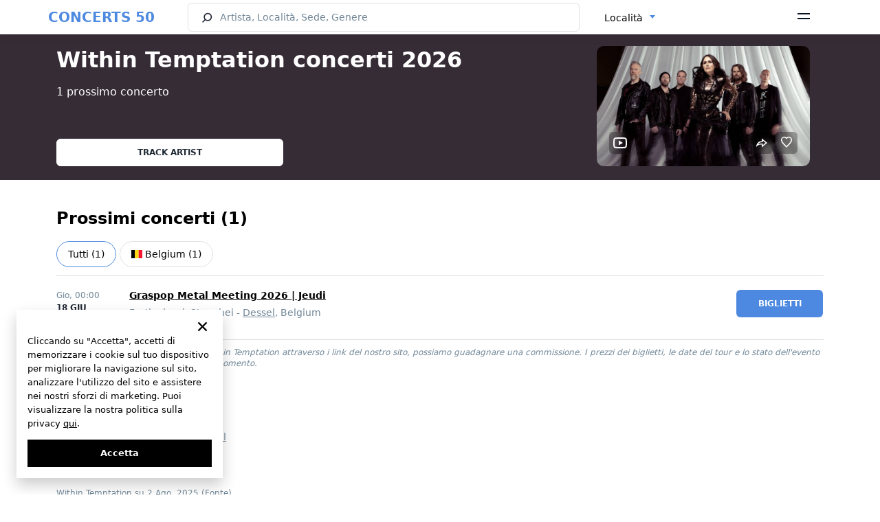

--- FILE ---
content_type: text/html; charset=UTF-8
request_url: https://concerts50.com/it/artists/within-temptation-tour-dates
body_size: 16010
content:
<!DOCTYPE html>
<html lang="it">
    <head>
        <!-- Google tag (gtag.js) -->
        <meta http-equiv="X-UA-Compatible" content="ie=edge">
        <meta name="viewport" content="width=device-width, initial-scale=1.0, maximum-scale=1.0, user-scalable=no" />

        <style>
            * {
                font-family: "system-ui", 'Inter';
            }
        </style>
        <link rel="preload" href="https://concerts50.com/fonts/Inter-Regular.woff2" as="font" type="font/woff2" crossorigin>
        <link rel="preload" href="https://concerts50.com/fonts/Inter-Bold.woff2" as="font" type="font/woff2" crossorigin>
        <link rel="preload" href="https://concerts50.com/fonts/Inter-SemiBold.woff2" as="font" type="font/woff2" crossorigin>
        <link href="https://concerts50.com/css/fonts.min.css?v=1.0.0.3" rel="stylesheet">

        <link href="https://concerts50.com/css/partials.min.css?v=1.0.0.1" rel="stylesheet">
        <link href="https://concerts50.com/css/site.min.css?v=1.0.0.49" rel="stylesheet">
        <link href="https://concerts50.com/css/bootstrap.min.css?v=5.0.2" rel="stylesheet">
        <link href="https://concerts50.com/css/select2.min.css?v=1.0.0.8" rel="stylesheet">
        <link href="https://concerts50.com/css/daterangepicker.min.css?v=1.0.0.2" rel="stylesheet">
		<link href="https://concerts50.com/css/c50icon.min.css?v=1.0.0.5" rel="stylesheet">
		<link href="https://concerts50.com/css/app.min.css?v=1.0.4.13" rel="stylesheet">

        <link rel="apple-touch-icon" sizes="57x57" href="https://concerts50.com/images/favicons/apple-icon-57x57.png">
        <link rel="apple-touch-icon" sizes="60x60" href="https://concerts50.com/images/favicons/apple-icon-60x60.png">
        <link rel="apple-touch-icon" sizes="72x72" href="https://concerts50.com/images/favicons/apple-icon-72x72.png">
        <link rel="apple-touch-icon" sizes="76x76" href="https://concerts50.com/images/favicons/apple-icon-76x76.png">
        <link rel="apple-touch-icon" sizes="114x114" href="https://concerts50.com/images/favicons/apple-icon-114x114.png">
        <link rel="apple-touch-icon" sizes="120x120" href="https://concerts50.com/images/favicons/apple-icon-120x120.png">
        <link rel="apple-touch-icon" sizes="144x144" href="https://concerts50.com/images/favicons/apple-icon-144x144.png">
        <link rel="apple-touch-icon" sizes="152x152" href="https://concerts50.com/images/favicons/apple-icon-152x152.png">
        <link rel="apple-touch-icon" sizes="180x180" href="https://concerts50.com/images/favicons/apple-icon-180x180.png">
        <link rel="icon" type="image/png" sizes="192x192"  href="https://concerts50.com/images/favicons/android-icon-192x192.png">
        <link rel="icon" type="image/png" sizes="32x32" href="https://concerts50.com/images/favicons/favicon-32x32.png">
        <link rel="icon" type="image/png" sizes="96x96" href="https://concerts50.com/images/favicons/favicon-96x96.png">
        <link rel="icon" type="image/png" sizes="16x16" href="https://concerts50.com/images/favicons/favicon-16x16.png">
        <link rel="shortcut icon" href="https://concerts50.com/images/favicons/favicon.ico" type="image/x-icon">
        <link rel="icon" href="https://concerts50.com/images/favicons/favicon.ico" type="image/x-icon">
        <link rel="manifest" href="https://concerts50.com/images/favicons/manifest.json">
        <script src="https://cdn.jsdelivr.net/npm/bootstrap@5.0.2/dist/js/bootstrap.bundle.min.js" integrity="sha384-MrcW6ZMFYlzcLA8Nl+NtUVF0sA7MsXsP1UyJoMp4YLEuNSfAP+JcXn/tWtIaxVXM" crossorigin="anonymous"></script>
        <script src="https://cdnjs.cloudflare.com/ajax/libs/jquery/3.6.0/jquery.min.js" integrity="sha512-894YE6QWD5I59HgZOGReFYm4dnWc1Qt5NtvYSaNcOP+u1T9qYdvdihz0PPSiiqn/+/3e7Jo4EaG7TubfWGUrMQ==" crossorigin="anonymous" referrerpolicy="no-referrer"></script>
        <script src="https://cdnjs.cloudflare.com/ajax/libs/jqueryui/1.13.2/jquery-ui.min.js" integrity="sha512-57oZ/vW8ANMjR/KQ6Be9v/+/h6bq9/l3f0Oc7vn6qMqyhvPd1cvKBRWWpzu0QoneImqr2SkmO4MSqU+RpHom3Q==" crossorigin="anonymous" referrerpolicy="no-referrer"></script>
        <script src="https://cdn.jsdelivr.net/npm/select2@4.1.0-rc.0/dist/js/select2.min.js"></script>
        <script src="https://concerts50.com/js/main_selects.js?v=1.0.0.1"></script>
                

        <script>
'use strict';
// --- auth ---
let appAPI = '';
if (window.location.hostname === 'v2.concerts50.com') { appAPI = "https://v2.concerts50.com/api/user-account/v1/" }
if (window.location.hostname === 'concerts50.com') { appAPI = "https://concerts50.com/api/user-account/v1/" }
const trackArtistBtns = [];
let currentToken = document.cookie
                    .split("; ")
                    .find((row) => row.startsWith("c50Token="))
                    ?.split("=")[1];
let currentArtistId = '';
let token = null;

function logoutTrigger() {
    // Remove all user data from localStorage
    localStorage.removeItem("expirationTime");
    localStorage.removeItem("userNameFirstWord");
    localStorage.removeItem("artists");
    localStorage.removeItem("notifications");
    localStorage.removeItem("locations");
    localStorage.removeItem("userName");
    localStorage.removeItem("userEmail");
    localStorage.removeItem("subscribe_to_artist");
    localStorage.removeItem("userImage");
    localStorage.removeItem("loginFromCab");
    localStorage.removeItem('logoutFromCab');

    // Delete the c50Token cookie
    document.cookie = "c50Token=; domain=.concerts50.com; path=/; expires=Thu, 01 Jan 1970 00:00:00 UTC; Secure; SameSite=None";

    // Update UI elements to show logged-out state
    document.querySelector('.header-auth--signin').style.display = 'flex';
    document.querySelector('.header-auth--icon').style.display = 'none';
    document.querySelector('.header-menu-dropdown').style.display = 'none';

    // Reset buttons if necessary
    if (document.querySelector('.btn-track-wide') !== null) {
        document.querySelector('.btn-track-wide').classList.remove('btn-track-wide--tracking');
        document.querySelector('.btn-track-wide').textContent = 'Track artist';
        document.querySelector('.js-artist-like').classList.remove('active');
    }

    // Clear token variables
    token = null;
    currentToken = null;
}

const resetAuth = (openModal = true, artist_id = null) => {
    currentToken = null
    logoutTrigger();
    localStorage.setItem('subscribe_to_artist', currentArtistId); // store artist_id to subscribe after login

    if(openModal) {

        var cookieLifeTime = new Date();
            cookieLifeTime.setTime(cookieLifeTime.getTime() + 0.1 * 3600 * 1000);

            // set cookie to subscribe after login
            setCookie('subscribeAfterGoogleLogin', artist_id, null, {
                path: '/',
                domain: 'concerts50.com',
                secure: true,
                sameSite: 'Strict',
                expires: cookieLifeTime
            });

        // show modal-auth
        document.querySelector('.modal-auth').classList.add('active');
        const isReg = $('.modal-auth').attr('data-modal-type');
        if(isReg === "login") {
            document.querySelector('.auth--switcher-btn').click();
            $('.modal-auth').attr('data-modal-type', 'reg')
        }
    }
}

// function to check if user is logged in
function isLoggedIn() {
    document.querySelector('.header-auth--signin').style.display = 'none';

    const authIcon = document.querySelector('.header-auth--icon');
    authIcon.style.display = 'inline-block';
    authIcon.textContent = localStorage.getItem("userNameFirstWord");

    document.querySelector('.header-menu-dropdown').style.display = 'block';
}


// function to set cookie
const setCookie = (name, value, days, options = {}) => {
    let expires = "";
    if (days) {
        const date = new Date();
        date.setTime(date.getTime() + days * 24 * 60 * 60 * 1000);
        expires = "; expires=" + date.toUTCString();
    } else if (options.expires) {
        expires = "; expires=" + options.expires.toUTCString();
    }

    let cookieString = `${encodeURIComponent(name)}=${encodeURIComponent(value || "")}${expires}`;
    cookieString += options.path ? `; path=${options.path}` : "; path=/";
    cookieString += options.domain ? `; domain=${options.domain}` : "";
    cookieString += options.secure ? "; Secure" : "";
    cookieString += options.sameSite ? `; SameSite=${options.sameSite}` : "";

    document.cookie = cookieString;
};

// function to get cookie by name
const getCookie = (name) => {
    const matches = document.cookie.match(new RegExp(
        `(?:^|; )${name.replace(/([.$?*|{}()[]\/+^])/g, '\\$1')}=([^;]*)`
    ));
    return matches ? decodeURIComponent(matches[1]) : undefined;
};

// check artist status
function checkArtistStatus(id) {
    fetch(appAPI + "subscribe/check-artist?id=" + id, {
        method: "GET",
        headers: {
            contentType: "application/json",
            Authorization: `Bearer ${currentToken}`,
        },
    })
        .then((response) => {
            if (response.ok) {
                return response.json();
            } else {
                throw new Error("Error fetch: " + response.status);
            }
        })
        .then((data) => {
            const isSubscribed = data.payload.is_subscribed;
            if(isSubscribed || (localStorage.getItem('subscribe_to_artist') && currentArtistId == localStorage.getItem('subscribe_to_artist'))) {
                changeBtns(isSubscribed)
            }
            // subscribe if Auth was triggered by clicked to track artist btn AND auth by Google
            if (isSubscribed === false && document.cookie.includes("subscribeAfterGoogleLogin=" + id)) {
                document.querySelector('.btn-track-wide').click();
                document.cookie = "subscribeAfterGoogleLogin=; domain=concerts50.com; path=/; expires=Thu, 01 Jan 1970 00:00:00 UTC; Secure; SameSite=None";
            }
        })
        .catch((err) => {
            resetAuth(false) // make auth from begining and remove token
            console.log(err);
        });
}


// check artist status
function changeBtns(isSubscribed) {
    const trackArtistBtn11 = document.querySelector('.btn-track-wide');
    const trackArtistBtn22 = document.querySelector('.js-artist-like');
    const trackArtistBtn33 = document.querySelectorAll('.btn-track-wide')[1];
    // const trackArtistBtn11 = document.querySelector('.btn-track-wide');
    // const trackArtistBtn22 = document.querySelector('.js-artist-like');
    if (isSubscribed) {
        trackArtistBtn11.classList.add('btn-track-wide--tracking');
        trackArtistBtn11.textContent = 'Tracking';
        trackArtistBtn33.classList.add('btn-track-wide--tracking');
        trackArtistBtn33.textContent = 'Tracking';
        trackArtistBtn22.classList.add('active');
    } else {
        trackArtistBtn11.classList.remove('btn-track-wide--tracking');
        trackArtistBtn11.textContent = 'Track artist';
        trackArtistBtn33.classList.remove('btn-track-wide--tracking');
        trackArtistBtn33.textContent = 'Track artist';
        trackArtistBtn22.classList.remove('active');
    }
}

// Initialize the track artist buttons
function initTrackArtistButtons() {
    const trackArtistBtn1 = document.querySelector('.btn-track-wide');
    const trackArtistBtn2 = document.querySelector('.js-artist-like');
    const trackArtistBtn3 = document.querySelectorAll('.btn-track-wide')[1];

    const trackArtistBtns = [trackArtistBtn1, trackArtistBtn2];
    if (trackArtistBtn3) {
        trackArtistBtns.push(trackArtistBtn3);
    }
    const currentArtistId = trackArtistBtn1.getAttribute('data-artist-id');

    if (currentArtistId) {
        // If the user is logged in, check the artist's subscription status
        if (localStorage.getItem("userNameFirstWord")) {
            checkArtistStatus(currentArtistId);
        }

        // Add click event listeners to the buttons
        trackArtistBtns.forEach(item => {
            item.addEventListener('click', event => {
                let getNewToken = document.cookie
                    .split("; ")
                    .find((row) => row.startsWith("c50Token="))
                    ?.split("=")[1];

                if (getNewToken) {
                    // Subscribe or unsubscribe the artist
                    fetch(appAPI + "subscribe/artist", {
                        method: "POST",
                        body: JSON.stringify({ artist_id: currentArtistId }),
                        headers: {
                            "Content-Type": "application/json",
                            Authorization: `Bearer ${getNewToken}`,
                        },
                    })
                    .then((response) => {
                        if (response.ok) {
                            return response.json();
                        } else {
                            throw new Error("Error fetching subscription status");
                        }
                    })
                    .then((data) => {
                        const isSubscribed = data.payload.is_subscribed;
                        changeBtns(isSubscribed); // change buttons state
                    })
                    .catch((err) => {
                        console.log(err);
                    });
                } else {
                    // If not authenticated, initiate the authentication process
                    resetAuth(true, currentArtistId);
                }
            });
        });
    }
}

// Добавляем обработчик для DOMContentLoaded
document.addEventListener("DOMContentLoaded", function(event) {
   
    
    // Get the current token from cookies
    let currentToken = document.cookie
        .split("; ")
        .find((row) => row.startsWith("c50Token="))
        ?.split("=")[1];

    // alert('currentToken is: ' + currentToken);

    if (currentToken) {
        // Hide the sign-in button and show the user icon
        document.querySelector('.header-auth--signin').style.display = 'none';
        const headerAuthIcon = document.querySelector('.header-auth--icon');
        headerAuthIcon.style.display = 'inline-block';

        // Fetch user profile
        fetch(appAPI + "profile", {
            method: 'GET',
            headers: {
                "Authorization": `Bearer ${currentToken}`,
                "Content-Type": "application/json"
            }
        })
        .then(response => {
            if (response.ok) {
                return response.json();
            } else {
                throw new Error('Failed to fetch profile');
            }
        })
        .then(data => {
            // Get the first letter of the user's email
            const userNameFirstWord = data.payload.email.charAt(0);
            localStorage.setItem("userNameFirstWord", userNameFirstWord);
            headerAuthIcon.textContent = userNameFirstWord;
            isLoggedIn();
            // Start initializing the track artist buttons
            if(document.querySelector('.btn-track-wide') !== null) {
                initTrackArtistButtons();
            }
        })
        .catch(error => {
            console.error(error);
            logoutTrigger();
        });


    } else {
        logoutTrigger();
        // show modal-auth if user is not logged in and clicked to track artist btn
        const trackArtistBtn1 = document.querySelector('.btn-track-wide');
        const trackArtistBtn2 = document.querySelector('.js-artist-like');
        const trackArtistBtn3 = document.querySelectorAll('.btn-track-wide')[1];
        const trackArtistBtns = [trackArtistBtn1, trackArtistBtn2];
        if (trackArtistBtn3) {
            trackArtistBtns.push(trackArtistBtn3);
        }
        trackArtistBtns.forEach(item => {
            if (item) {
                item.addEventListener('click', event => {
                    resetAuth(true, item.getAttribute('data-artist-id'));
                });
            }
        });
    }
});

        </script>

        <meta charset="utf-8">
<meta name="viewport" content="width=device-width, initial-scale=1">
<title>Within Temptation tour 2026: biglietti per i concerti</title>
<meta name="description" content="Concerti Within Temptation 2026. Sfoglia le date del tour, assicurati i biglietti e vivi unʼesperienza concertistica indimenticabile.">
<meta name="csrf-token">
<link rel="canonical" href="https://concerts50.com/it/artists/within-temptation-tour-dates">
                                    <link rel="alternate" href=https://concerts50.com/artists/within-temptation-tour-dates hreflang="en" />
                            <link rel="alternate" href=https://concerts50.com/es/artists/within-temptation-tour-dates hreflang="es" />
                            <link rel="alternate" href=https://concerts50.com/fr/artists/within-temptation-tour-dates hreflang="fr" />
                            <link rel="alternate" href=https://concerts50.com/de/artists/within-temptation-tour-dates hreflang="de" />
                            <link rel="alternate" href=https://concerts50.com/it/artists/within-temptation-tour-dates hreflang="it" />
            
            <link rel="alternate" href=https://concerts50.com/artists/within-temptation-tour-dates hreflang="x-default" />
                    </head>
    <body>
        <div class="c50-loading" id="preload"><div class="bar1"></div><div class="bar2"></div><div class="bar3"></div><div class="bar4"></div><div class="bar5"></div><div class="bar6"></div><div class="bar7"></div><div class="bar8"></div></div>
        <div id="fullViewModal">
    <span class="fullview-close">&times;</span>
    <img class="fullview-content" id="img01">
</div>
<span class="over_top"></span>
<div class="header fixed-top">
  <nav class="c50-navbar bg-white">
    <div id="ddh"></div>
    <div class="container" style="width:100%;padding:0;">
      <div class="c50-navbar-concerts-50">
        <span class="c50-logo-text"><a href="https://concerts50.com/it">CONCERTS 50</a></span>
      </div>
      <div class="c50-navbar-content" id="navbarContent">
        <form class="c50-navbar-form" action="https://concerts50.com/it/search" autocomplete="off" onsubmit="return checkLength(this, SEARCH_CHARS_START, '#searchHeader')">
          <div style="display:flex;width:100%;">
            <div class="c50-search">
              <input type="search" class="c50-search--input c50-icon-search" id="searchHeader" name="name" placeholder="Artista, Località, Sede, Genere" autocomplete="off" data-c50-frame="search" data-c50-menu="fixed">
            </div>
            <div class="c50-changer" style="width:auto;">
              <select class="form-select d-none" id="locationSelect">
                  <option value = "" selected>Località</option>
              </select>
            </div>
          </div>
        </form>
      </div>


      <div class="c50-navbar-menu">
        <span data-bs-toggle="offcanvas" data-bs-target="#offcanvasNavbar" aria-controls="offcanvasNavbar">
        <svg width="18" height="10" viewBox="0 0 18 10" fill="none" xmlns="http://www.w3.org/2000/svg"><path d="M0 0H18V2H0V0ZM0 7H18V9H0V7Z" fill="#09121F"/></svg>
        </span>
      </div>
      <div class="c50-navbar-search d-md-block d-sm-md-block d-md-none" data-c50-toggle="toggle" data-c50-frame="search">
        <span class="c50-search-button" tabindex="-1">
      <svg width="17" height="17" viewBox="0 0 17 17" fill="none" xmlns="http://www.w3.org/2000/svg"><path fill-rule="evenodd" clip-rule="evenodd" d="M9.28001 2.40005C6.89413 2.40005 4.96 4.33418 4.96 6.72005C4.96 7.92901 5.45556 9.02078 6.25667 9.8058C7.03665 10.5701 8.10265 11.04 9.28001 11.04C11.6659 11.04 13.6 9.10592 13.6 6.72005C13.6 4.33418 11.6659 2.40005 9.28001 2.40005ZM3.36 6.72005C3.36 3.45052 6.01048 0.800049 9.28001 0.800049C12.5495 0.800049 15.2 3.45052 15.2 6.72005C15.2 9.98957 12.5495 12.64 9.28001 12.64C7.95058 12.64 6.72259 12.2011 5.73454 11.4613L2.16052 14.9709L1.03949 13.8292L4.59432 10.3385C3.82097 9.33828 3.36 8.08251 3.36 6.72005Z" fill="#202733"/></svg></span>
      </div>
      <div class="c50-separator d-none <!--d-sm-none  d-md-block-->">
        <span class="separator"></span>
      </div>
    </div>
    <div class="offcanvas offcanvas-end" tabindex="-1" id="offcanvasNavbar" aria-labelledby="offcanvasNavbarLabel">
      <div class="offcanvas-header">
        <span>
          <i class="logo-50-offcanvas"></i>
        </span>
        <button type="button" class="icon-close icon-close-black" data-bs-dismiss="offcanvas" aria-label="Close" id="sandwich_close" ></button>
      </div>
      <div class="offcanvas-body">
        <ul class="navbar-nav justify-content-end flex-grow-1 pe-3">
          <li class="nav-item">
            <div class="c50-countries" style="display: flex">
                            <div class="c50-overlay" id="overlayBM" style="z-index:1055;">
              <div id="countriesSelectBMui"></div>
                          </div>
            <div class="c50-countries language_block">
                                                <select id="languageSelectBM">
                                                <option value="0" ><a href="https://concerts50.com/artists/within-temptation-tour-dates">Inglese</a></option>
                                                <option value="1" ><a href="https://concerts50.com/es/artists/within-temptation-tour-dates">Spagnolo</a></option>
                                                <option value="2" ><a href="https://concerts50.com/fr/artists/within-temptation-tour-dates">Francese</a></option>
                                                <option value="3" ><a href="https://concerts50.com/de/artists/within-temptation-tour-dates">Tedesco</a></option>
                                                <option value="4" selected><a href="https://concerts50.com/it/artists/within-temptation-tour-dates">Italiano</a></option>
                                        </select>
                  <div id="c50languageBMui"></div>
                                        </div>

          </li>
          <li class="nav-item nav-item-separator"></li>
          <div class="header-auth">
            <div class="header-auth-btn">
              <div class="header-auth--signin">
                <svg width="16" height="16" viewBox="0 0 16 16" fill="none" xmlns="http://www.w3.org/2000/svg"><path d="M11.2 3.2C11.2 4.96731 9.76736 6.4 8.00005 6.4C6.23274 6.4 4.80005 4.96731 4.80005 3.2C4.80005 1.43269 6.23274 0 8.00005 0C9.76736 0 11.2 1.43269 11.2 3.2Z" fill="#202733"/><path d="M0.800053 14.4C0.800066 11.749 2.94909 9.60001 5.60005 9.60001L10.4 9.6C13.051 9.6 15.2001 11.749 15.2001 14.4V15.2H0.800049L0.800053 14.4Z" fill="#202733"/></svg>
                <a href="/user-cabinet/auth" data-modal-type="reg" data-bs-dismiss="offcanvas">Sign Up</a>
                <span> / </span>
                <a href="/user-cabinet/auth" data-modal-type="login" data-bs-dismiss="offcanvas">Log In</a>
              </div>
              <p class="header-auth--icon" ></p>
            </div>
            <div class="header-menu-dropdown">
              <a class="header-menu-dropdown--link" href="/user-cabinet/artists">Artists</a>
              <a class="header-menu-dropdown--link" href="/user-cabinet/locations">Locations</a>
              <a class="header-menu-dropdown--link" href="/user-cabinet/notifications">Notifications</a>
              <a class="header-menu-dropdown--link" href="/user-cabinet/">Profile</a>
              <a class="header-menu-dropdown--link" href="/user-cabinet/settings">Settings</a>
              <hr>
              <span class="header-menu-dropdown--link header-auth-logout" >Log Out</span>
            </div>
          </div>
          <li class="nav-item nav-item-separator"></li>
          <li class="nav-item">
            <a class="nav-link" href="https://concerts50.com/it/bands-on-tour">Band in Tour</a>
          </li>
          <li class="nav-item">
            <a class="nav-link" href="https://concerts50.com/it/just-announced-concerts">Appena Annunciati</a>
          </li>
          <li class="nav-item">
            <a class="nav-link" href="https://concerts50.com/it/upcoming-concerts-near-me">Concerti Vicino a Me</a>
          </li>
          <li class="nav-item">
            <a class="nav-link" href="https://concerts50.com/it/genres">Generi</a>
          </li>
           <li class="nav-item">
            <a class="nav-link" href="https://concerts50.com/it/artists">Artisti</a>
          </li>
          <li class="nav-item">
            <a class="nav-link" href="https://concerts50.com/it/venues">Sale da Concerto</a>
          </li>
          <li class="nav-item">
            <a class="nav-link" href="https://concerts50.com/it/music-festivals">Festival Musicali</a>
          </li>
          <li class="nav-item">
            <a class="nav-link" href="https://concerts50.com/it/live-stream-concerts">Concerti in Streaming Live</a>
          </li>
          <li class="nav-item">
            <a class="nav-link" href="https://concerts50.com/article">Blog</a>
          </li>

          <li class="nav-item nav-item-separator"></li>
          <li class="nav-item">
            <a class="nav-link" href="https://concerts50.com/it/about">Chi Siamo</a>
          </li>
          <li class="nav-item">
            <a class="nav-link" href="https://concerts50.com/it/contact">Contattaci</a>
          </li>
          <li class="nav-item">
            <a class="nav-link" href="https://concerts50.com/it/team">Team</a>
          </li>
          <li class="nav-item">
            <a class="nav-link" href="https://concerts50.com/faq">FAQ</a>
          </li>
          <li class="nav-item">
            <a class="nav-link" target="_blank" href="https://docs.google.com/forms/d/e/1FAIpQLSeVUiqNf35Q9OWGl8sbVUpFyTxw1NF8wbnmwZ4JZw_VniKyaw/viewform">Invia Evento</a>
          </li>
          <li class="nav-item">
            <a class="nav-link" target="_blank" href="https://u24.gov.ua">Supporta l&#039;Ucraina</a>
          </li>
                    <li class="nav-item nav-item-separator"></li>
          <li class="nav-item">
            <ul class="c50-social-links-lg max_img_width">
              <li>
                <a href="https://www.facebook.com/concerts50" target="_blank"><img src="/images/social/facebook.svg" alt="facebook"></a>
                <a href="https://www.instagram.com/concerts50_/" target="_blank"><img src="/images/social/instagram.svg" alt="instagram"></a>
                
                <a href="https://twitter.com/concerts50" target="_blank"><img src="/images/social/twitter.svg" alt="twitter"></a>
                <a href="https://www.tiktok.com/@concerts50" target="_blank"><img src="/images/social/tiktok.svg" alt="tiktok"></a>
                <a href="https://www.youtube.com/@concerts50" target="_blank"><img src="/images/social/youtube.svg" alt="youtube"></a>
              </li>
            </ul>
          </li>
          <li class="nav-item nav-item-separator"></li>
          <li class="nav-item">
            <a class="nav-link text-gray" href="https://concerts50.com/it/policy">Informativa sulla Privacy</a>
          </li>
          
          <li class="nav-item">
            <a class="nav-link text-gray" href="https://concerts50.com/it/terms">Termini</a>
          </li>
          <li class="nav-item">
            <a class="nav-link text-gray" href="https://concerts50.com/it/cookie-policy">Cookie Policy</a>
          </li>
        </ul>
      </div>
    </div>
    <!------------------------------------------------------------->
  </nav>
</div>

<script>
    var language_data = [{"id":0,"name":"Inglese","link":"https:\/\/concerts50.com\/artists\/within-temptation-tour-dates","selected":false},{"id":1,"name":"Spagnolo","link":"https:\/\/concerts50.com\/es\/artists\/within-temptation-tour-dates","selected":false},{"id":2,"name":"Francese","link":"https:\/\/concerts50.com\/fr\/artists\/within-temptation-tour-dates","selected":false},{"id":3,"name":"Tedesco","link":"https:\/\/concerts50.com\/de\/artists\/within-temptation-tour-dates","selected":false},{"id":4,"name":"Italiano","link":"https:\/\/concerts50.com\/it\/artists\/within-temptation-tour-dates","selected":true}];
    var routeConcertListNear = "https://concerts50.com/it/upcoming-concerts-near-me";
    var searchAction = "https://concerts50.com/it/search";
</script>
        <script>
   var all_result_translates = "Vedi Tutti i Risultati";
   var text_all_translate = "Tutti";

   var tonight_text_translate = "Oggi";
   var tomorrow_text_translate = "Domani";
   var this_weekend_text_translate = "Questo weekend"

   var su_text = "Dom";
   var mo_text = "Lun";
   var tu_text = "Mar";
   var we_text = "Mer";
   var th_text = "Gio";
   var fr_text = "Ven";
   var sa_text = "Sab";

   var jan_text = "Gen";
   var feb_text = "Feb";
   var mar_text = "Mar";
   var apr_text = "Apr";
   var may_text = "Mag";
   var jun_text = "Giu";
   var jul_text = "Lug";
   var aug_text = "Ago";
   var sep_text = "Set";
   var oct_text = "Ott";
   var nov_text = "Nov";
   var dec_text = "Dic";

   var apply_text = "Applica";
   var cancel_text = "Annulla";
   var clear_text = "Pulisci";
   var language = "it-IT";

   var countries_text = "Paesi";
   var locale = "en";
   var my_location_text = "Concerti Vicino a Me";
   var enter_state_or_city_text = "Inserisci Stato o Città";
   var search_text = "Cerca";
   var date_text = "Data";
   var genres_text = "Generi";
   var search_city_venue_artist_concerts_text = "Artista, Località, Sede, Genere";
   var track_artist_text = "Seguire";
   var tracking_text = "Seguito";

</script>
            <div class="hero">
        <div class="mobColorOverlay mobColorOverlayDark" style="background-color: #362c36"></div>
        <div class="container">
            <div class="first_part concert_margin_phone show_content"> 
                <div class="artist_placeholder setDominantColor">
                    <img class="artist_placeholder_image" alt='Within Temptation' title='Within Temptation' src="https://concerts50.com/uploads/artist/9b/6c/within-temptation/artist_page/within-temptation.jpg">
                    <!-- <div class="dominantColorOverlay"></div> -->
                    <div class="background_blur">
                        <div class="artist_info_text">
                            <h1>Within Temptation concerti 2026</h1>
                            <div class="d-none d-lg-block phone_combine">
                                                                    <p>
                                        <span class="phone_color">1 prossimo concerto</span>
                                    </p>
                                                                
                            </div>
                            <!-- Нужно условие, если это страница артиста -->
                            <button class="btn btn-track-wide btn-white d-none d-md-block" data-artist-id='13235567'>Seguire</button>
                            <!-- END -->

                        </div>
                        <div class="artist_info">
                            <img class="artist_info_image getDominantColor" alt='Within Temptation' title='Within Temptation' src="https://concerts50.com/uploads/artist/9b/6c/within-temptation/artist_page/within-temptation.jpg" width="385" height="216">
                            <div class="back_blur">
                                <img class="back_blur_img" alt='Within Temptation' title='Within Temptation' src="https://concerts50.com/uploads/artist/9b/6c/within-temptation/artist_page/within-temptation.jpg" width="385" height="216">
                                <div class="tour_place">
                                                                    </div>
                                                                <div class="c50-leftside-icons">
                                    <ul>
                                        <li>
                                            <a data-toggle="modal" data-target="#play-video" rel="nofollow" href="#" onClick="PlayVideo('iQVei5C2N4E', 'https://concerts50.com');return false;" style="text-align: center;display: block;width: 28px;height: 28px;line-height: 38px;">
                                                <i class="icon-play-video"></i>
                                            </a>
                                        </li>
                                    </ul>
                                </div>
                                                                <div class="social-links-photo">
                                    <ul class="c50-social-links hide">
                                        <li>
                                            <a target="_blank" rel="nofollow" href="https://www.facebook.com/sharer.php?u=https://concerts50.com/it/artists/within-temptation-tour-dates" class="bg-darkgray">
                                                <i class="icon-fb"></i>
                                            </a>
                                        </li>
                                        <li>
                                            <a target="_blank" rel="nofollow" href="https://twitter.com/share?url=https://concerts50.com/it/artists/within-temptation-tour-dates" class="bg-darkgray">
                                                <i class="icon-tw"></i>
                                            </a>
                                        </li>
                                        <li id="copy_link">
                                            <a data-copy-link="https://concerts50.com/it/artists/within-temptation-tour-dates" target="_blank" class="bg-darkgray">
                                                <i class="icon-link"></i>
                                            </a>
                                            <span class="tooltiptext" id="myTooltip">Copy to clipboard</span>
                                        </li>
                                        <li id="toggle_link">
                                            <a>
                                                
                                                <i class="icon-share-hover"></i>
                                            </a>
                                        </li>
                                    </ul>
                                    <!-- Нужно условие, если это страница артиста, то класс d-none надо удалить -->
                                    <ul class="c50-social-links">
                                        <li class="js-artist-like" data-artist-id='13235567'> 
                                        <a href="javascript:void(0)">
                                            <i class="icon-hard-hover"></i> 
                                            </a>
                                        </li>
                                    </ul>
                                    <!-- END -->
                                </div>
                            </div>
                        </div>
                        <button class="btn btn-track-wide btn-white d-md-none" data-artist-id='13235567'>Seguire</button>
                    </div>
                </div>
            </div>
        </div>
    </div>
        <div class="container main_margin">
                    <span style="position: relative; z-index: 1">
        <div class="title_of_block_name concert_items">
    <h2  id="concert_items"  class="tag_properties">Prossimi concerti  (<span id='dynamic_changer'>1</span>)</h2>    <div class="title_of_block_name remove_title_padding">
    <h2  class="tag_properties"></h2>    <div class="tags_block">
    <ul class="tabs">
                                <li  >
                <a href=#all>
                                        <span class="name">
                                                    Tutti
                                            </span>
                                            <span>(<span class='tag_counter'>1</span>)</span>
                                    </a>
            </li>
                                            <li  >
                <a href=#belgium>
                                            <span class="image"><img src=/images/country/be.svg width="16"></span>
                                        <span class="name">
                                                    Belgium 
                                            </span>
                                            <span>(<span class='tag_counter'>1</span>)</span>
                                    </a>
            </li>
                        </ul>
    </div>
</div>
     
                        <table class="c50-table" id="c50-table">
    <tbody>
        <tr class="c50-table-row c50-hover-pc part_of_listview belgium_concerts">
    <script type="application/ld+json">
    {"@context":"https://schema.org","@type":"MusicEvent","name":"Graspop Metal Meeting 2026 | Jeudi","url":"https://concerts50.com/it/show/graspop-metal-meeting-in-dessel-tickets-jun-18-2026","startDate":"2026-06-18T00:00:00","endDate":"2026-06-18","eventAttendanceMode":"https://schema.org/OfflineEventAttendanceMode","eventStatus":"https://schema.org/EventScheduled","location":{"@type":"Place","name":"Festivalpark Stenehei","address":{"@type":"PostalAddress","streetAddress":"Kastelsedijk, 2480 Dessel, Belgium","addressLocality":"Dessel","postalCode":"2480","addressCountry":"BE"},"geo":{"@type":"GeoCoordinates","latitude":"51.2276341","longitude":"5.0716773"}},"image":["https://concerts50.com/uploads/artist/9b/6c/within-temptation/original_image/within-temptation.jpg"],"description":"Within Temptation a Dessel, Belgium al Festivalpark Stenehei il 18 Giu, 2026","offers":{"@type":"Offer","url":"https://www.ticketmaster.be/event/graspop-metal-meeting-2026-%7C-thursday-tickets/1925304630","price":null,"priceCurrency":"EUR","availability":"https://schema.org/InStock","validFrom":"2023-04-06"},"performer":[{"@type":"PerformingGroup","name":"Graspop Metal Meeting","url":"https://concerts50.com/it/artists/graspop-metal-meeting-tour-dates"},{"@type":"PerformingGroup","name":"Limp Bizkit","url":"https://concerts50.com/it/artists/limp-bizkit-tour-dates"},{"@type":"PerformingGroup","name":"Megadeth","url":"https://concerts50.com/it/artists/megadeth-tour-dates"},{"@type":"PerformingGroup","name":"The Offspring","url":"https://concerts50.com/it/artists/the-offspring-tour-dates"},{"@type":"PerformingGroup","name":"Within Temptation","url":"https://concerts50.com/it/artists/within-temptation-tour-dates"}],"organizer":{"@type":"Organization","name":"Within Temptation","url":"https://concerts50.com/it/artists/within-temptation-tour-dates"}}
</script>
    <td class="c50-table-date-short">
        <div class="col-6 c50-block-date">
    <div class="subtitle2"><span class="disable_blick_on_phone d-inline-block">Gio,</span> 00:00</div>
    <div class="button">18 Giu</div>
    <div class="subtitle2">2026</div>
</div>
            </td>
    <td class="c50-table-info">
        <div class="c50-title">
            <a href="https://concerts50.com/it/show/graspop-metal-meeting-in-dessel-tickets-jun-18-2026">Graspop Metal Meeting 2026 | Jeudi</a>
    </div>
        <div class="c50-description">
                                        Festivalpark Stenehei - <a href="https://concerts50.com/it/belgium/dessel">Dessel</a>, Belgium
                    </div>
    </td>
    <td class="c50-table-button">
        <div class="tickets">
                <button x-url=https://www.ticketmaster.be/event/graspop-metal-meeting-2026-%7C-thursday-tickets/1925304630 class="btn btn-default col-12">biglietti</button>
        <div class="caption">
            </div>
</div>
    </td>
</tr>
    </tbody>
</table>
<!-- <script>
    function setLinks() {
        $(".tickets button").on("click", function(e) {
            e.preventDefault();
            window.open($(this).attr("x-url"), "_blank");
        });
    }
    setLinks();
</script> -->
            <span class="under_pagination_text">Quando si acquistano i biglietti per Within Temptation attraverso i link del nostro sito, possiamo guadagnare una commissione. I prezzi dei biglietti, le date del tour e lo stato dell&#039;evento sono soggetti a modifiche in qualsiasi momento.</span>
</div>
        <div class="title_of_block_name concert_info">
    <h2  id="concert_info"  class="tag_properties">Info Tour</h2>    <div class="genres">
                <p> Genere:
                                                <a href=https://concerts50.com/it/genres/rock>Rock</a>,                                                 <a href=https://concerts50.com/it/genres/pop>Pop</a>,                                                 <a href=https://concerts50.com/it/genres/metal>Metal</a>,                                                 <a href=https://concerts50.com/it/genres/nu-metal>Nu Metal</a>                                    </p>
            </div>
                
        
        
        
        
        <div class='setList'>
    <h3>Ultimo Setlist</h3>
    <p class='lastUpdated'>Within Temptation su 2 Ago, 2025 <a href='https://www.setlist.fm/setlists/within-temptation-1bd6fd64.html' rel='nofollow' target="__blank">(Fonte)</a></p>
        <p>Hauptstrasse, Wacken, Germany</p>
    <ul>
            <li>We Go to War</li>
            <li>Bleed Out</li>
            <li>Faster</li>
            <li>In the Middle of the Night</li>
            <li>Stand My Ground</li>
            <li>Wireless</li>
            <li>Shot in the Dark</li>
            <li>Angels</li>
            <li>Paradise (What About Us?)</li>
            <li>Don&#039;t Pray for Me</li>
            <li>Supernova</li>
            <li>Lost</li>
            <li>The Reckoning</li>
        </ul>
</div>

                    <h3>Video dell’Artista</h3>
            <div style="margin-bottom: 20px" class="youtube_video">
                <iframe id="ytplayer" width="100%" height="100%" src="https://www.youtube.com/embed/iQVei5C2N4E" frameborder="0" allow="accelerometer; encrypted-media; gyroscope; picture-in-picture" allowfullscreen></iframe>
            </div>
        
                    <h3>Top Tracks</h3>
            <div class="youtube_video" style="height:155px;">
                <iframe title="Popular tracks" src="https://open.spotify.com/embed/artist/3hE8S8ohRErocpkY7uJW4a" style="height:155px;width:100%" frameborder="0" allow="autoplay; clipboard-write; encrypted-media; fullscreen; picture-in-picture" loading="lazy"></iframe>
            </div>
</div>
    <a href="https://concerts50.com/artists/within-temptation-tour-dates-usa/past-concerts" id="past_concerts" class="past_concerts_link btn btn-white btn-lg">Concerti Passati</a>
    <div class="title_of_block_name">
    <h2  id="lineup_artists"  class="tag_properties">Artisti che si esibiscono con Within Temptation</h2>    <style>
    * {
      box-sizing: border-box;
    }


    .slider-wrapper {
      position: relative;
    }
    .slider-wrapper .d-flex{
      position: absolute;
      right: 0px;
      top: -50px;
    }
    .slides-container {
      width: 1110px;

      display: flex;
      overflow: auto;
      /* scroll-behavior: smooth !important; */
      list-style: none;
      margin: 0;
      padding: 0;
    }

        /* Hide scrollbar for Chrome, Safari and Opera */
    .slides-container::-webkit-scrollbar {
      display: none;
    }

    /* Hide scrollbar for IE, Edge and Firefox */
    .slides-container {
      -ms-overflow-style: none;  /* IE and Edge */
      scrollbar-width: none;  /* Firefox */
    }

    .slide-arrow{
      font-size: 12px;
      color: var(--c50-blue);
      cursor: pointer;
    }
    .slide-arrow:first-child{
      margin-right: 10px;
    }
    .slide-arrow:hover,
    .slide-arrow:focus {
      opacity: 1;
    }

    .slide {
      width: 100%;
      flex: 0 0 247px;
      margin-right:10px;
      height: 100%;
      border-radius: 10px;
      position: relative;
      z-index: 1;
    }
    .slides-container .slide a{
      text-decoration: none;
    }
    .slides-container .slide .image{
      display: flex;
      flex-direction: column;
      background-size: cover;
      background-position: center;
      background-repeat: no-repeat;
      height: 141px;
      border-radius: 10px;
    }
    .info{
      margin-top: 5px;
    }
    .info .top_place{
      color: #718797;
    }
    .info .top_place p{
      margin-bottom: 2px;
      font-size: 12px;
      white-space: nowrap;
      width: 227px;
      text-overflow: ellipsis;
      overflow: hidden;
    }
    .slides-container .slide .image img{
      width: 100%;
      height: 100%;
      object-fit: cover;
      overflow: hidden;
      border-radius: 10px;
      z-index: -1;
    }
    .slides-container .slide .image .top_place{
        display: flex;
        color: var(--c50-white);
        padding-left: 20px;
        padding-top: 20px;
        flex-direction: row;
    }
    .slides-container .slide .image .bottom_place{
        padding-left: 20px;
        color: var(--c50-white);
        display: flex;
        flex-direction: column;
        height: 100%;
        justify-content: flex-end;
    }
    .bottom_place b, .bottom_place p{
      text-overflow: ellipsis;
      overflow: hidden;
      white-space: nowrap;
      width: 227px;
      display: block;
    }
    .bottom_place p{
      font-size: 12px;
      margin-bottom: 0px;
      color: #4D89E0;
    }
    .smaller_images .slide .bottom_place b,.smaller_images .slide .bottom_place p{
      width: 140px;
    }
    .slide:last-child{
      margin-right: 0px;
    }

    .smaller_images .slide{
      flex:0 0 160px;
      height: 160px;
    }
    .slider-wrapper .btn{
      margin-top: 28px;
    }
    .grey_button{
      color: var(--c50-input);
    }
    .place_for_like{
        display: flex;
        margin-left: auto;
        border-radius: 6px;
        background: rgba(0, 0, 0, 0.3);
        margin-right: 10px;
        margin-top: 10px;
        position: absolute;
        z-index: 2;
        right: 0px;
        cursor: pointer;
    }
    .place_for_like img{
        width: 38px;
        height: fit-content;
        display: flex;
        padding: 10px;

    }
    @media(max-width: 1199px){
      .slides-container {
        width: 100%;
      }
    }
</style>
<section class="slider-wrapper">
    <ul class="slides-container" id="carousel_1769241162">
              <li class="slide">
                    <a href="https://concerts50.com/it/artists/graspop-metal-meeting-tour-dates">
          <div class="image">
            <img src="https://concerts50.com/uploads/artist/e3/24/graspop-metal-meeting/trending_music_events/graspop-metal-meeting.jpg" alt='Graspop Metal Meeting' title='Graspop Metal Meeting'>
          </div>
          <div class="info">
            <span class="bottom_place"><b>Graspop Metal Meeting</b></span>
             <span class="top_place"> <p>4 concerti</p></span>           </div>
          </a>
        </li>
              <li class="slide">
                    <a href="https://concerts50.com/it/artists/limp-bizkit-tour-dates">
          <div class="image">
            <img src="https://concerts50.com/uploads/artist/e6/a0/limp-bizkit/trending_music_events/limp-bizkit.jpg" alt='Limp Bizkit' title='Limp Bizkit'>
          </div>
          <div class="info">
            <span class="bottom_place"><b>Limp Bizkit</b></span>
             <span class="top_place"> <p>7 concerti</p></span>           </div>
          </a>
        </li>
              <li class="slide">
                    <a href="https://concerts50.com/it/artists/megadeth-tour-dates">
          <div class="image">
            <img src="https://concerts50.com/uploads/artist/eb/4d/megadeth/trending_music_events/megadeth.jpg" alt='Megadeth' title='Megadeth'>
          </div>
          <div class="info">
            <span class="bottom_place"><b>Megadeth</b></span>
             <span class="top_place"> <p>50 concerti</p></span>           </div>
          </a>
        </li>
              <li class="slide">
                    <a href="https://concerts50.com/it/artists/the-offspring-tour-dates">
          <div class="image">
            <img src="https://concerts50.com/uploads/artist/ff/3e/the-offspring/trending_music_events/the-offspring.jpg" alt='The Offspring' title='The Offspring'>
          </div>
          <div class="info">
            <span class="bottom_place"><b>The Offspring</b></span>
             <span class="top_place"> <p>29 concerti</p></span>           </div>
          </a>
        </li>
        </ul>
  </section>
<script>
    const slidesContainer_carousel_1769241162 = document.getElementById("carousel_1769241162");
    const slide_carousel_1769241162 = document.querySelector("#carousel_1769241162 .slide");
    const prevButton_carousel_1769241162 = document.getElementById("carousel_1769241162-prev");
    const nextButton_carousel_1769241162 = document.getElementById("carousel_1769241162-next");

    let slideWidth_carousel_1769241162 = slide_carousel_1769241162.clientWidth*Math.floor(slidesContainer_carousel_1769241162.clientWidth/slide_carousel_1769241162.clientWidth)+(Math.floor(slidesContainer_carousel_1769241162.clientWidth/slide_carousel_1769241162.clientWidth)*10);
    let disable_carousel_1769241162 = false;

    if (nextButton_carousel_1769241162) nextButton_carousel_1769241162.addEventListener("click", () => {
        slidesContainer_carousel_1769241162.style.scrollBehavior = 'smooth';

        if(disable_carousel_1769241162 === false){
            slidesContainer_carousel_1769241162.scrollLeft += slideWidth_carousel_1769241162;
            disable_carousel_1769241162  = true;
            prevButton_carousel_1769241162.classList.remove("grey_button");
        }
        setTimeout(function(){
          disable_carousel_1769241162 = false;
          if((slidesContainer_carousel_1769241162.scrollWidth - slidesContainer_carousel_1769241162.clientWidth - slidesContainer_carousel_1769241162.scrollLeft) < slide_carousel_1769241162.clientWidth){
            nextButton_carousel_1769241162.classList.add("grey_button");
            slidesContainer_carousel_1769241162.scrollLeft += slidesContainer_carousel_1769241162.scrollWidth - slidesContainer_carousel_1769241162.clientWidth - slidesContainer_carousel_1769241162.scrollLeft;
          }
        },450);

        slidesContainer_carousel_1769241162.style.scrollBehavior = 'inherit';
    });

    if (prevButton_carousel_1769241162) prevButton_carousel_1769241162.addEventListener("click", () => {
        slidesContainer_carousel_1769241162.style.scrollBehavior = 'smooth';

        if(disable_carousel_1769241162 === false){
            slidesContainer_carousel_1769241162.scrollLeft -= slideWidth_carousel_1769241162;
            disable = true;
        }
        nextButton_carousel_1769241162.classList.remove("grey_button");
        setTimeout(function(){
          disable_carousel_1769241162 = false;
          if((slidesContainer_carousel_1769241162.scrollLeft) < slide_carousel_1769241162.clientWidth){
            prevButton_carousel_1769241162.classList.add("grey_button");
            slidesContainer_carousel_1769241162.scrollLeft -= slidesContainer_carousel_1769241162.scrollWidth - slidesContainer_carousel_1769241162.clientWidth - slidesContainer_carousel_1769241162.scrollLeft;
          }
        },450);

        slidesContainer_carousel_1769241162.style.scrollBehavior = 'inherit';
    });

    var isDown_carousel_1769241162 = isMove_carousel_1769241162 = isClick_carousel_1769241162 = false;
    var walk_carousel_1769241162 = 0;

    let pos_carousel_1769241162 = { top: 0, left: 0, x: 0, y: 0 };

  var mouseDownHandler_carousel_1769241162 = function (e) {
    e.preventDefault();
      pos_carousel_1769241162 = {
          // The current scroll
          left: slidesContainer_carousel_1769241162.scrollLeft,
          // Get the current mouse position
          x: e.clientX,
          y: e.clientY,
      };

      document.addEventListener('mousemove', mouseMoveHandler_carousel_1769241162);
      document.addEventListener('mouseup', mouseUpHandler_carousel_1769241162);
  };

  var mouseMoveHandler_carousel_1769241162 = function (e) {
    // How far the mouse has been moved
    const dx_carousel_1769241162 = walk_carousel_1769241162 = e.clientX - pos_carousel_1769241162.x;

    // Scroll the element
    slidesContainer_carousel_1769241162.scrollLeft = pos_carousel_1769241162.left - dx_carousel_1769241162;
};


var mouseUpHandler_carousel_1769241162 = function () {

    document.removeEventListener('mousemove', mouseMoveHandler_carousel_1769241162);
    document.removeEventListener('mouseup', mouseUpHandler_carousel_1769241162);
};

slidesContainer_carousel_1769241162.addEventListener('mousedown',mouseDownHandler_carousel_1769241162);

slidesContainer_carousel_1769241162.querySelector('a').addEventListener("click",  (ev) => {
      isClick_carousel_1769241162 = true;
      if(walk_carousel_1769241162 != 0 && walk_carousel_1769241162 != "undefined" && !isMove_carousel_1769241162){
        walk_carousel_1769241162 = 0;
        ev.preventDefault();
      }
    });

</script>
</div>

                        <div class="title_of_block_name">
    <h2  id="more_artists"  class="tag_properties">Potrebbe anche Piacerti</h2>    <style>
    * {
      box-sizing: border-box;
    }


    .slider-wrapper {
      position: relative;
    }
    .slider-wrapper .d-flex{
      position: absolute;
      right: 0px;
      top: -50px;
    }
    .slides-container {
      width: 1110px;

      display: flex;
      overflow: auto;
      /* scroll-behavior: smooth !important; */
      list-style: none;
      margin: 0;
      padding: 0;
    }

        /* Hide scrollbar for Chrome, Safari and Opera */
    .slides-container::-webkit-scrollbar {
      display: none;
    }

    /* Hide scrollbar for IE, Edge and Firefox */
    .slides-container {
      -ms-overflow-style: none;  /* IE and Edge */
      scrollbar-width: none;  /* Firefox */
    }

    .slide-arrow{
      font-size: 12px;
      color: var(--c50-blue);
      cursor: pointer;
    }
    .slide-arrow:first-child{
      margin-right: 10px;
    }
    .slide-arrow:hover,
    .slide-arrow:focus {
      opacity: 1;
    }

    .slide {
      width: 100%;
      flex: 0 0 247px;
      margin-right:10px;
      height: 100%;
      border-radius: 10px;
      position: relative;
      z-index: 1;
    }
    .slides-container .slide a{
      text-decoration: none;
    }
    .slides-container .slide .image{
      display: flex;
      flex-direction: column;
      background-size: cover;
      background-position: center;
      background-repeat: no-repeat;
      height: 141px;
      border-radius: 10px;
    }
    .info{
      margin-top: 5px;
    }
    .info .top_place{
      color: #718797;
    }
    .info .top_place p{
      margin-bottom: 2px;
      font-size: 12px;
      white-space: nowrap;
      width: 227px;
      text-overflow: ellipsis;
      overflow: hidden;
    }
    .slides-container .slide .image img{
      width: 100%;
      height: 100%;
      object-fit: cover;
      overflow: hidden;
      border-radius: 10px;
      z-index: -1;
    }
    .slides-container .slide .image .top_place{
        display: flex;
        color: var(--c50-white);
        padding-left: 20px;
        padding-top: 20px;
        flex-direction: row;
    }
    .slides-container .slide .image .bottom_place{
        padding-left: 20px;
        color: var(--c50-white);
        display: flex;
        flex-direction: column;
        height: 100%;
        justify-content: flex-end;
    }
    .bottom_place b, .bottom_place p{
      text-overflow: ellipsis;
      overflow: hidden;
      white-space: nowrap;
      width: 227px;
      display: block;
    }
    .bottom_place p{
      font-size: 12px;
      margin-bottom: 0px;
      color: #4D89E0;
    }
    .smaller_images .slide .bottom_place b,.smaller_images .slide .bottom_place p{
      width: 140px;
    }
    .slide:last-child{
      margin-right: 0px;
    }

    .smaller_images .slide{
      flex:0 0 160px;
      height: 160px;
    }
    .slider-wrapper .btn{
      margin-top: 28px;
    }
    .grey_button{
      color: var(--c50-input);
    }
    .place_for_like{
        display: flex;
        margin-left: auto;
        border-radius: 6px;
        background: rgba(0, 0, 0, 0.3);
        margin-right: 10px;
        margin-top: 10px;
        position: absolute;
        z-index: 2;
        right: 0px;
        cursor: pointer;
    }
    .place_for_like img{
        width: 38px;
        height: fit-content;
        display: flex;
        padding: 10px;

    }
    @media(max-width: 1199px){
      .slides-container {
        width: 100%;
      }
    }
</style>
<section class="slider-wrapper">
      <div class="d-flex">
      <div class="slide-arrow" id="carousel_14153929296-prev">
          <i class="icon-arrow-left"></i>
      </div>
      <div class="slide-arrow" id="carousel_14153929296-next">
          <i class="icon-arrow-right"></i>
      </div>
    </div>
    <ul class="slides-container" id="carousel_14153929296">
              <li class="slide">
                    <a href="https://concerts50.com/it/artists/bertrand-chamayou-tour-dates">
          <div class="image">
            <img src="https://concerts50.com/uploads/artist/9f/c1/bertrand-chamayou/trending_music_events/bertrand-chamayou.jpg" alt='Bertrand Chamayou' title='Bertrand Chamayou'>
          </div>
          <div class="info">
            <span class="bottom_place"><b>Bertrand Chamayou</b></span>
             <span class="top_place"> <p>2 concerti</p></span>           </div>
          </a>
        </li>
              <li class="slide">
                    <a href="https://concerts50.com/it/artists/anna-bates-tour-dates">
          <div class="image">
            <img src="https://concerts50.com/uploads/artist/a0/37/anna-bates/trending_music_events/anna-bates.jpg" alt='Anna Bates' title='Anna Bates'>
          </div>
          <div class="info">
            <span class="bottom_place"><b>Anna Bates</b></span>
             <span class="top_place"> <p>1 concerto</p></span>           </div>
          </a>
        </li>
              <li class="slide">
                    <a href="https://concerts50.com/it/artists/katharina-konradi-tour-dates">
          <div class="image">
            <img src="https://concerts50.com/uploads/artist/default/trending_music_events/default.jpg" alt='Katharina Konradi' title='Katharina Konradi'>
          </div>
          <div class="info">
            <span class="bottom_place"><b>Katharina Konradi</b></span>
             <span class="top_place"> <p>1 concerto</p></span>           </div>
          </a>
        </li>
              <li class="slide">
                    <a href="https://concerts50.com/it/artists/vengaboys-tour-dates">
          <div class="image">
            <img src="https://concerts50.com/uploads/artist/58/c0/vengaboys/trending_music_events/vengaboys.jpg" alt='Vengaboys' title='Vengaboys'>
          </div>
          <div class="info">
            <span class="bottom_place"><b>Vengaboys</b></span>
             <span class="top_place"> <p>4 concerti</p></span>           </div>
          </a>
        </li>
              <li class="slide">
                    <a href="https://concerts50.com/it/artists/gregor-hilden-tour-dates">
          <div class="image">
            <img src="https://concerts50.com/uploads/artist/7b/b1/gregor-hilden/trending_music_events/gregor-hilden.jpg" alt='Gregor Hilden' title='Gregor Hilden'>
          </div>
          <div class="info">
            <span class="bottom_place"><b>Gregor Hilden</b></span>
             <span class="top_place"> <p>2 concerti</p></span>           </div>
          </a>
        </li>
              <li class="slide">
                    <a href="https://concerts50.com/it/artists/unspoken-tradition-tour-dates">
          <div class="image">
            <img src="https://concerts50.com/uploads/artist/d6/65/unspoken-tradition/trending_music_events/unspoken-tradition.jpg" alt='Unspoken Tradition' title='Unspoken Tradition'>
          </div>
          <div class="info">
            <span class="bottom_place"><b>Unspoken Tradition</b></span>
             <span class="top_place"> <p>1 concerto</p></span>           </div>
          </a>
        </li>
              <li class="slide">
                    <a href="https://concerts50.com/it/artists/pressure-tour-dates">
          <div class="image">
            <img src="https://concerts50.com/uploads/artist/d9/93/pressure/trending_music_events/pressure.jpg" alt='Pressure' title='Pressure'>
          </div>
          <div class="info">
            <span class="bottom_place"><b>Pressure</b></span>
             <span class="top_place"> <p>2 concerti</p></span>           </div>
          </a>
        </li>
              <li class="slide">
                    <a href="https://concerts50.com/it/artists/the-blushing-brides-tour-dates">
          <div class="image">
            <img src="https://concerts50.com/uploads/artist/5a/12/the-blushing-brides/trending_music_events/the-blushing-brides.jpg" alt='The Blushing Brides' title='The Blushing Brides'>
          </div>
          <div class="info">
            <span class="bottom_place"><b>The Blushing Brides</b></span>
             <span class="top_place"> <p>2 concerti</p></span>           </div>
          </a>
        </li>
              <li class="slide">
                    <a href="https://concerts50.com/it/artists/we-walk-the-line-tour-dates">
          <div class="image">
            <img src="https://concerts50.com/uploads/artist/default/trending_music_events/default.jpg" alt='We Walk the Line' title='We Walk the Line'>
          </div>
          <div class="info">
            <span class="bottom_place"><b>We Walk the Line</b></span>
             <span class="top_place"> <p>1 concerto</p></span>           </div>
          </a>
        </li>
              <li class="slide">
                    <a href="https://concerts50.com/it/artists/simply-the-best-die-tina-turner-story-tour-dates">
          <div class="image">
            <img src="https://concerts50.com/uploads/artist/e6/08/simply-the-best-die-tina-turner-story/trending_music_events/simply-the-best-die-tina-turner-story.jpg" alt='Simply the Best - Die Tina Turner Story' title='Simply the Best - Die Tina Turner Story'>
          </div>
          <div class="info">
            <span class="bottom_place"><b>Simply the Best - Die Tina Turner Story</b></span>
             <span class="top_place"> <p>1 concerto</p></span>           </div>
          </a>
        </li>
        </ul>
  </section>
<script>
    const slidesContainer_carousel_14153929296 = document.getElementById("carousel_14153929296");
    const slide_carousel_14153929296 = document.querySelector("#carousel_14153929296 .slide");
    const prevButton_carousel_14153929296 = document.getElementById("carousel_14153929296-prev");
    const nextButton_carousel_14153929296 = document.getElementById("carousel_14153929296-next");

    let slideWidth_carousel_14153929296 = slide_carousel_14153929296.clientWidth*Math.floor(slidesContainer_carousel_14153929296.clientWidth/slide_carousel_14153929296.clientWidth)+(Math.floor(slidesContainer_carousel_14153929296.clientWidth/slide_carousel_14153929296.clientWidth)*10);
    let disable_carousel_14153929296 = false;

    if (nextButton_carousel_14153929296) nextButton_carousel_14153929296.addEventListener("click", () => {
        slidesContainer_carousel_14153929296.style.scrollBehavior = 'smooth';

        if(disable_carousel_14153929296 === false){
            slidesContainer_carousel_14153929296.scrollLeft += slideWidth_carousel_14153929296;
            disable_carousel_14153929296  = true;
            prevButton_carousel_14153929296.classList.remove("grey_button");
        }
        setTimeout(function(){
          disable_carousel_14153929296 = false;
          if((slidesContainer_carousel_14153929296.scrollWidth - slidesContainer_carousel_14153929296.clientWidth - slidesContainer_carousel_14153929296.scrollLeft) < slide_carousel_14153929296.clientWidth){
            nextButton_carousel_14153929296.classList.add("grey_button");
            slidesContainer_carousel_14153929296.scrollLeft += slidesContainer_carousel_14153929296.scrollWidth - slidesContainer_carousel_14153929296.clientWidth - slidesContainer_carousel_14153929296.scrollLeft;
          }
        },450);

        slidesContainer_carousel_14153929296.style.scrollBehavior = 'inherit';
    });

    if (prevButton_carousel_14153929296) prevButton_carousel_14153929296.addEventListener("click", () => {
        slidesContainer_carousel_14153929296.style.scrollBehavior = 'smooth';

        if(disable_carousel_14153929296 === false){
            slidesContainer_carousel_14153929296.scrollLeft -= slideWidth_carousel_14153929296;
            disable = true;
        }
        nextButton_carousel_14153929296.classList.remove("grey_button");
        setTimeout(function(){
          disable_carousel_14153929296 = false;
          if((slidesContainer_carousel_14153929296.scrollLeft) < slide_carousel_14153929296.clientWidth){
            prevButton_carousel_14153929296.classList.add("grey_button");
            slidesContainer_carousel_14153929296.scrollLeft -= slidesContainer_carousel_14153929296.scrollWidth - slidesContainer_carousel_14153929296.clientWidth - slidesContainer_carousel_14153929296.scrollLeft;
          }
        },450);

        slidesContainer_carousel_14153929296.style.scrollBehavior = 'inherit';
    });

    var isDown_carousel_14153929296 = isMove_carousel_14153929296 = isClick_carousel_14153929296 = false;
    var walk_carousel_14153929296 = 0;

    let pos_carousel_14153929296 = { top: 0, left: 0, x: 0, y: 0 };

  var mouseDownHandler_carousel_14153929296 = function (e) {
    e.preventDefault();
      pos_carousel_14153929296 = {
          // The current scroll
          left: slidesContainer_carousel_14153929296.scrollLeft,
          // Get the current mouse position
          x: e.clientX,
          y: e.clientY,
      };

      document.addEventListener('mousemove', mouseMoveHandler_carousel_14153929296);
      document.addEventListener('mouseup', mouseUpHandler_carousel_14153929296);
  };

  var mouseMoveHandler_carousel_14153929296 = function (e) {
    // How far the mouse has been moved
    const dx_carousel_14153929296 = walk_carousel_14153929296 = e.clientX - pos_carousel_14153929296.x;

    // Scroll the element
    slidesContainer_carousel_14153929296.scrollLeft = pos_carousel_14153929296.left - dx_carousel_14153929296;
};


var mouseUpHandler_carousel_14153929296 = function () {

    document.removeEventListener('mousemove', mouseMoveHandler_carousel_14153929296);
    document.removeEventListener('mouseup', mouseUpHandler_carousel_14153929296);
};

slidesContainer_carousel_14153929296.addEventListener('mousedown',mouseDownHandler_carousel_14153929296);

slidesContainer_carousel_14153929296.querySelector('a').addEventListener("click",  (ev) => {
      isClick_carousel_14153929296 = true;
      if(walk_carousel_14153929296 != 0 && walk_carousel_14153929296 != "undefined" && !isMove_carousel_14153929296){
        walk_carousel_14153929296 = 0;
        ev.preventDefault();
      }
    });

</script>
</div>
    </span>
    <span class="report_text"><a href="https://concerts50.com/report?url=https%3A%2F%2Fconcerts50.com%2Fit%2Fartists%2Fwithin-temptation-tour-dates" target="_blank">Segnala un Problema</a></span>
        </div>
        <p id="cookie-notice" style="display: none">
        <button type="button" class="icon-close icon-close-black"></button>
        <br>
        Cliccando su "Accetta", accetti di memorizzare i cookie sul tuo dispositivo per migliorare la navigazione sul sito, analizzare l'utilizzo del sito e assistere nei nostri sforzi di marketing. Puoi visualizzare la nostra politica sulla privacy <a target="_blank" href="https://concerts50.com/it/cookie-policy">qui</a>.
        <br>
        <button type="button" id="acceptButton">Accetta</button>
    </p>

    <script>

        // function to show popup once
        function showPopupOnce() {
            var popupShown = getCookie("popupShown");
            if (!popupShown) {
                // Show the popup
                var popup = document.getElementById("cookie-notice");
                setTimeout(() => {
                    popup.style.display = "block";
                }, 300);

                // Add event listener to the accept button
                var acceptButtons = popup.getElementsByTagName("button");
                for (var i = 0; i < acceptButtons.length; i++) {
                    acceptButtons[i].addEventListener("click", function() {
                    // Set cookie for 1 year
                    setCookie("popupShown", "true", 365);
                    // Hide the popup
                    popup.style.display = "none";
                });
        }
            }
        }

        showPopupOnce();
    </script>
        <div id="popup1" class="overlay-do-not-sell">
	<div class="popup">
        <div>
		    
		    <a onclick="hideNotSellPopUp()" class="close icon-close icon-close-black"></a>
        </div>
        <hr>
		<div class="content" id="content-area">

		</div>
        <hr>
        <div class="content">
            <input type="checkbox" id="do_not_sell" name="do_not_sell" value="1">
            <label for="do_not_sell">Ne pas vendre ou partager mes informations personnelles</label><br>
            <div class='d-flex'>
            <button onclick="hideNotSellPopUp()">Abbrechen</button>
            <button onclick="hideNotSellPopUp()">Enregistrer mes préférences</button>
            </div>
        </div>
	</div>
</div>
<script>
        document.querySelector('.popup button:last-child').addEventListener('click', function() {
            var checkbox = document.getElementById('do_not_sell');
            if (checkbox.checked) {
                setCookie('do_not_sell', 'true', 365); // Set cookie for 1 year
            } else {
                setCookie('do_not_sell', '', -1); // Remove cookie
            }
        });

        // Retrieve the value of 'do_not_sell' cookie
        var doNotSellCookie = getCookie('do_not_sell');

        // Set the value of #do_not_sell based on the cookie value
        document.getElementById('do_not_sell').checked = (doNotSellCookie === 'true');
        function openNotSellPopUp() {
            document.getElementById('content-area').innerHTML = `<p>Nous utilisons des cookies tiers qui nous aident à analyser comment vous utilisez ce site web, à stocker vos préférences et à fournir du contenu et des publicités pertinents pour vous. Cependant, vous pouvez refuser ces cookies en cochant "Ne pas vendre ou partager mes informations personnelles" et en cliquant sur le bouton "Enregistrer mes préférences". Une fois que vous avez refusé, vous pouvez à nouveau accepter ces cookies à tout moment en décochant "Ne pas vendre ou partager mes informations personnelles" et en cliquant sur le bouton "Enregistrer mes préférences".</p>`;
            document.getElementById('popup1').style.visibility = 'visible';
            document.getElementById('popup1').style.opacity = 1;
            // Block scroll on the website while the popup is visible
            document.body.style.overflow = 'hidden';

            // Enable scrolling within the popup if its height exceeds the screen height
            var popupContent = document.getElementById('popup1');
            popupContent.style.overflowY = 'auto';
        }
        function hideNotSellPopUp() {
            document.getElementById('popup1').style.opacity = 0;
            document.getElementById('popup1').style.visibility = 'hidden';
            // Enable scroll on the website after the popup is hidden
            document.body.style.overflow = 'auto';
            var popupContent = document.getElementById('popup1');

            popupContent.style.overflowY = 'hidden';

        }
</script>
        <div class="footer">
    <div class="container">
        <div class="footer_block">
                <div class="first_block">
                    <div><div class="footer_label">CONCERTS&nbsp;50</div></div>
                </div>
                <div class="second_block d-flex">
                                                                        <div class="c50-countries language_block">
                                <select id="languageSelect">
                                </select>
                                <div id="c50language">
                                </div>
                            </div>
                                                                <div><!--language--></div>
                </div>
            <div class="third_block">
                <div class="max_width">
                    <div>
                        <div class="image_links max_img_width">
                            <a href="https://www.facebook.com/concerts50" target="_blank"><img src="/images/social/facebook.svg" alt="facebook"></a>
                            <a href="https://www.instagram.com/concerts50_/" target="_blank"><img src="/images/social/instagram.svg" alt="instagram"></a>
                            
                            <a href="https://twitter.com/concerts50" target="_blank"><img src="/images/social/twitter.svg" alt="twitter"></a>
                            <a href="https://www.tiktok.com/@concerts50" target="_blank"><img src="/images/social/tiktok.svg" alt="tiktok"></a>
                            <a href="https://www.youtube.com/@concerts50" target="_blank"><img src="/images/social/youtube.svg" alt="youtube"></a>
                        </div>
                    </div>
                </div>
            </div>
            <div class="fourth_block">
                <div>
                    <div><span class="grey_span"><small>© Concerts50 2026</small></span>
</div>
                </div>
            </div>
            <div class="fifth_block">
                <div><a href="https://concerts50.com/it/bands-on-tour">Band in Tour</a></div>
                <div><a href="https://concerts50.com/it/just-announced-concerts">Appena Annunciati</a></div>
                <div><a href="https://concerts50.com/it/upcoming-concerts-near-me">Concerti Vicino a Me</a></div>
                <div><a href="https://concerts50.com/it/genres">Generi</a></div>
                <div><a href="https://concerts50.com/it/artists">Artisti</a></div>
                <div><a href="https://concerts50.com/it/venues">Sale da Concerto</a></div>
                <div><a href="https://concerts50.com/it/music-festivals">Festival Musicali</a></div>
                <div><a href="https://concerts50.com/it/live-stream-concerts">Concerti in Streaming Live</a></div>
                <div><a href="https://concerts50.com/article">Blog</a></div>

            </div>
                <div class="sixth_block">
                    <div style="padding-bottom:4px"><a href="https://concerts50.com/it/about">Chi Siamo</a></div>
                    <div style="padding-bottom:4px"><a href="https://concerts50.com/it/contact">Contattaci</a></div>
                    <div style="padding-bottom:4px"><a href="https://concerts50.com/it/team">Team</a></div>
                    <div style="padding-bottom:4px"><a href="https://concerts50.com/faq">FAQ</a></div>
                    <div style="padding-bottom:4px"><a href="https://docs.google.com/forms/d/e/1FAIpQLSeVUiqNf35Q9OWGl8sbVUpFyTxw1NF8wbnmwZ4JZw_VniKyaw/viewform" target="_blank">Invia Evento</a></div>
                    <div style="padding-bottom:4px"><a href="https://u24.gov.ua" target="_blank">Supporta l&#039;Ucraina</a></div>
                                    </div>
                <div class="seventh_block" style="justify-content:normal;height:auto;">
                    <div style="padding:4px 0px 10px 0px;"><a href="https://concerts50.com/it/cookie-policy">Politica sui Cookie</a></div>
                    <div style="padding:4px 0px 10px 0px;"><a href="https://concerts50.com/it/policy">Informativa sulla Privacy</a></div>
                    
                    <div style="padding:4px 0px 10px 0px;"><a href="https://concerts50.com/it/terms">Termini</a></div>
                    <div><a href='javascript:void(0)' onclick="openNotSellPopUp()">Non vendere o condividere le mie informazioni</a></div>

                </div>
            <div class="eighth_block">
                <div></div>
            </div>
            
        </div>
    </div>
</div> 
<form autocomplete="off" class="c50-search-mob">
    <input type="text" class="c50-search--input c50-icon-search" id="searchHeaderMob" name="name" placeholder="Artista, Località, Sede, Genere" autocomplete="new-password" autofocus="true" data-c50-frame="search" data-c50-menu="fixed">
    <span class="c50-search-clear"></span>
    <span class="c50-search-cancel">Cancel</span>
</form>
<div id="searchResult" class="search-result">
    <div class="search-result-nav">
    </div>
    <div class="search-result-content">
    </div>
    <div class="search-result--showall">
        <a href="https://concerts50.com/search?name=" class="btn btn-white btn-simple" id="seeAllResults">See All
            Results</a>
    </div>
</div>
<div class="modal-auth" data-modal-type="login">
<button type="button" class="icon-close icon-close-auth" id="auth_close"></button>
    <div class="modal-auth-wrapper">
        <div class="auth">
            <div class="auth-block">
                <div class="spinner-wrapper">
                    <div class="spinner"></div>
                </div>
                <div class="fetch-message">
                    <p></p>
                    <span  class="btn--modal btn--close-message">
                        Close
                    </span>
                </div>
                <span class="auth--title">Log In</span>
                <div class="auth-soc"> 
                    <button type="button" class="auth--google-btn">Sign in with Google</button>
                    <span class="auth-soc--or">OR</span>
                </div>
                <form method="POST" id="auth-form">
                    <div class="input">
                        <label class="input--label" for="loginField">Your Email</label>
                        <input class="input--field" name="login-email" type="text" id="emailField" required>
                    </div>
                    <div class="input input-password">
                        <label class="input--label" for="passField">Your Password</label>
                        <input class="input--field" name="login-password" type="password" id="passField" required >
                    </div>
                    <button type="submit" id="js-btnAuth" class="btn--modal">Login</button>
                </form>
                <div class="auth--devider"> </div>
                <div class="text">
                    <p class="auth--swither auth--swither-reg"><span class="auth--switcher-text">Don't have an account?</span> <span class="auth--swithcer auth--switcher-btn">Sign Up</span></p>
                    <p class="auth--swither"><span class="auth--forgot-text">Forgot password?</span>
                        <span class="auth--swithcer auth--forgot">Click here</span>
                    </p>
                </div>
                <p class="text--gray auth--agree">By proceeding, you agree with our
                    <a rel="noreferrer" href="https://concerts50.com/terms">Terms of Service</a>,
                    <a rel="noreferrer" href="https://concerts50.com/policy">Privacy Policy</a>
                </p>
            </div>
        </div>
    </div>
</div> 

		<script src="https://cdn.jsdelivr.net/momentjs/latest/moment.min.js"></script>
		<script src="https://cdn.jsdelivr.net/npm/daterangepicker/daterangepicker.min.js"></script>
        <script src="https://concerts50.com/js/app.js?v=1.0.6.43"></script>

        <script type="application/ld+json">
    {"@context":"https:\/\/schema.org","@type":"MusicGroup","name":"Within Temptation","genre":"Rock","url":"https:\/\/concerts50.com\/it\/artists\/within-temptation-tour-dates","image":"https:\/\/concerts50.com\/uploads\/artist\/9b\/6c\/within-temptation\/original_image\/within-temptation.jpg","sameAs":["https:\/\/facebook.com\/wtofficial","https:\/\/instagram.com\/wtofficial","https:\/\/twitter.com\/wtofficial"]}
</script>



    </body>
</html>
<script type="text/javascript" src="https://concerts50.com/js/fetch_loader.js?v=1.0.1"></script>


--- FILE ---
content_type: image/svg+xml
request_url: https://concerts50.com/images/icon-down.svg
body_size: -210
content:
<svg width="12" height="7" viewBox="0 0 12 7" fill="none" xmlns="http://www.w3.org/2000/svg">
<path fill-rule="evenodd" clip-rule="evenodd" d="M0.336426 1.26031L1.3928 0.233276L6.00005 4.71254L10.6073 0.233276L11.6637 1.26031L6.00005 6.76661L0.336426 1.26031Z" fill="#4D89E0"/>
</svg>
